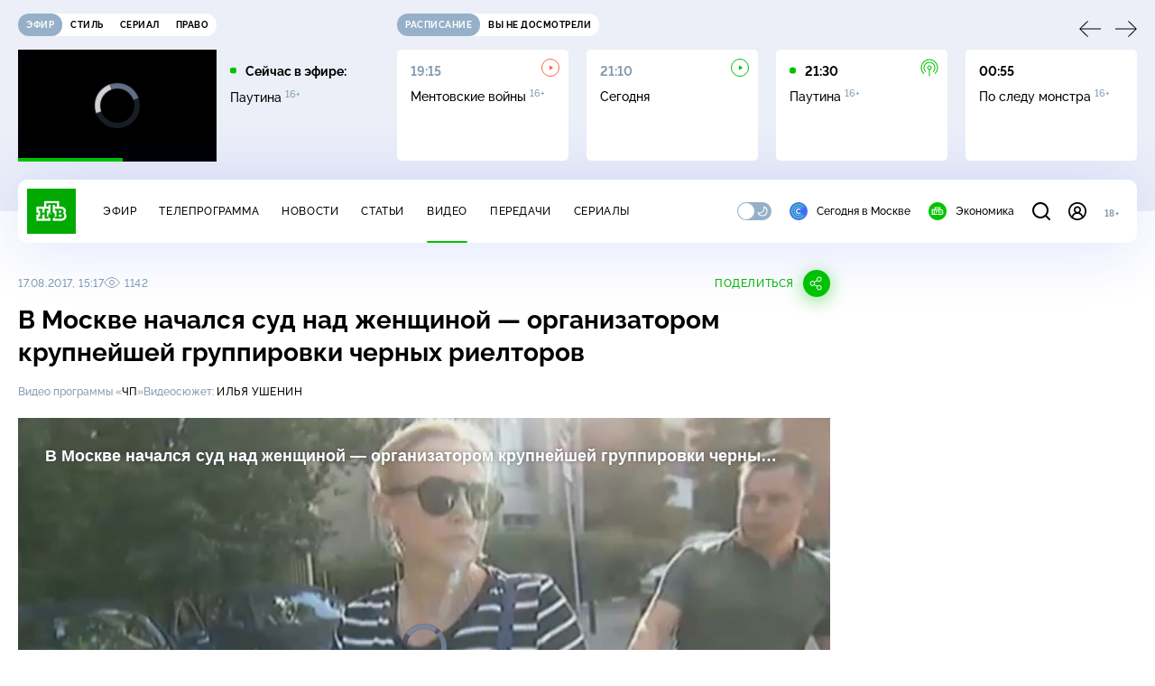

--- FILE ---
content_type: text/html; charset=UTF-8
request_url: https://www.ntv.ru/stories/new-amp/index.jsp
body_size: 2059
content:



<style>
html, body, .stories, .stories__content, amp-story-player  {
  width: 100%;
  height: 100%;
}
</style>
<html lang="en">
  <head>
    <meta charset="utf-8">
    <title>В&nbsp;Иране в&nbsp;ходе протестов повреждены 300&nbsp;мечетей и&nbsp;более 2&nbsp;тыс. машин. Сюжеты // НТВ.Ru</title>
    <meta name="deccription" content="В&nbsp;Иране в&nbsp;ходе протестов повреждены 300&nbsp;мечетей и&nbsp;более 2&nbsp;тыс. машин. Короткие сюжеты НТВ" />
    <link rel="canonical" href="/stories/new-amp">
    <meta name="viewport" content="width=device-width,minimum-scale=1,initial-scale=1">
    
      <meta property="og:image" content="https://cdn2-static.ntv.ru/home/news/2026/20260119/Iran_kvadrat.jpg"/>
      <meta property="og:image:width" content="640" />
      <meta property="og:image:height" content="640" />
    

    <script async src="https://cdn.ampproject.org/amp-story-player-v0.js"></script>
    <link href="https://cdn.ampproject.org/amp-story-player-v0.css" rel="stylesheet" type="text/css" />

    <style page>
      @-webkit-keyframes loading {to {-webkit-transform: rotate(360deg);} }
      @-moz-keyframes loading { to { -moz-transform: rotate(360deg); } }
      @-ms-keyframes loading {to {-ms-transform: rotate(360deg);} }
      @keyframes loading { to { transform: rotate(360deg); }}

      .loader__icon {
        width: 40px;
        height: 40px;
        border-radius: 50%;
        background: transparent;
        position: absolute;
        top: calc(50% - 20px);
        left: calc(50% - 20px);

        border-top: 4px solid #00c400;
        border-right: 4px solid #00c400;
        border-bottom: 4px solid #eceff8;
        border-left: 4px solid #eceff8;

        -webkit-animation: loading 1.2s infinite linear;
        -moz-animation: loading 1.2s infinite linear;
        -ms-animation: loading 1.2s infinite linear;
        animation: loading 1.2s infinite linear;
      }

      html, body, amp-story-player {
        font-family: sans-serif;
        padding: 0;
        margin: 0;
        overflow: hidden;
      }

      .stories__content {
       width: 100%;
       height: 100%;
       position: relative;
       overflow: hidden;
      }
    </style>

    <script>
      const arr = [];
      let i = 0;
      
        arr.push({id: "66412", img: "/home/news/2026/20260119/Iran_pre.jpg", order: i, stat: "key=KEKHJBKFKNKKJHKIKEKG-DFC473444B02FABBEBEBF5A262872FFD1BC8AF4A"});
        i++;
      
        arr.push({id: "66411", img: "/home/news/2026/20260119/Luvr_pre.jpg", order: i, stat: "key=KEKHJBKFKNKKJHKIKEKF-86497EACBC692E52E9CC8FB94147EEABEBB55FAF"});
        i++;
      
        arr.push({id: "66426", img: "/home/news/2026/20260119/MID_pre.jpg", order: i, stat: "key=KEKHJBKFKNKKJHKIKFKK-70311CE6B64D46F01996434598D78F36BC67F0D7"});
        i++;
      
        arr.push({id: "66428", img: "/home/news/2026/20260119/benzin_pre.jpg", order: i, stat: "key=KEKHJBKFKNKKJHKIKFKM-EC04FFAC23766DB6E805E5A9ACC51A0C8748ECFE"});
        i++;
      
        arr.push({id: "66410", img: "/home/news/2026/20260119/plane_pre.jpg", order: i, stat: "key=KEKHJBKFKNKKJHKIKEKE-2D1317362DE904A70F3C05AC80BC4F7BB971B406"});
        i++;
      
        arr.push({id: "66429", img: "/home/news/2026/20260119/Dolina_pre56.jpg", order: i, stat: "key=KEKHJBKFKNKKJHKIKFKN-9D3A1E77F867DE43FC2E0B8C454638E45168AC12"});
        i++;
      
        arr.push({id: "66427", img: "/home/news/2026/20260119/CH_pre.jpg", order: i, stat: "key=KEKHJBKFKNKKJHKIKFKL-2FB3288A43A80A8B3A1CC15B679C3CC88E9C7ED4"});
        i++;
      
        arr.push({id: "66409", img: "/home/news/2026/20260119/Dolina_pre.jpg", order: i, stat: "key=KEKHJBKFKNKKJHKIKDKN-5537342AFD773932E587BE92F6CCB02C3A5679C1"});
        i++;
      
      let player = null;
      let prog = 0;
      let eventFromParent = false;
     
      window.addEventListener("load", ()=> {
        player = document.querySelector('amp-story-player');
        
        if (player.isReady) {
          window.parent.postMessage({ action: 'set_items', items: arr } , "*");
        } else {
          player.addEventListener('ready', () => {
            window.parent.postMessage({ action: 'set_items', items: arr } , "*");
          });
        }
      });
      window.addEventListener("message", async (e)=> {
        const ntv = /\/\/[a-z0-9-_]+\.ntv\.ru/;
        const ntv_channel = /\/\/[a-z0-9-_]+\.ntv-channel\.com/;
        const { origin, data } = e;
      
        if (!(origin.match(ntv) ||  origin.match(ntv_channel))) return;
        if (data.action === 'firstPlay') {
          player.play();
          const id = data.id;
          const current = arr.find((item, i) => item.id=== id);
          if (!current) return;
          if (arr[0].id === current.id) {
            player.rewind(null);  
          } else {
            player.show(null, "storis" + id);  
          }
           
          eventFromParent = true;
          player.addEventListener('storyNavigation', (event) => {
            if (!eventFromParent) {
              const dir = prog < event.detail.progress ? 'forward' : 'back';
              prog = event.detail.progress;
              window.parent.postMessage({ action: 'change_active', active: event.detail.pageId.replace('storis', ''), dir: dir } , "*");
            }
             eventFromParent = false;
          })
        }
       
        if (data.action === 'go') {
          eventFromParent = data.isChange;
          const id = data.id;
          const current = arr.find((item, i) => item.id=== id);
          if (!current) return;
          player.show(null, "storis" + id);
          player.play();
        }
        if (data.action === 'pause') {
          player.pause();
        }
      })
    </script>
  </head>
  <body>
    <link rel="preload" href="https://cdn2-static.ntv.ru/home/news/2026/20260119/Iran_pre.jpg" as="image">
    <div class="stories">
      <div class="stories__content">
      <div class="loader__icon"></div>
        <amp-story-player style="width:100%;height:100%;" >
          <script type="application/json">
            { "behavior": { "autoplay": false }, "controls": [ { "name": "share","visibility": "hidden" } ] }
          </script>
          <a href="/stories/new-amp/content.jsp?id=66412_66411_66426_66428_66410_66429_66427_66409#embedMode=2" class="story">
            <img src="https://cdn2-static.ntv.ru/home/news/2026/20260119/Iran_pre.jpg"  loading="lazy" amp-story-player-poster-img>
          </a>
        </amp-story-player>
      </div>
    </div>
  </body>
</html>


   

--- FILE ---
content_type: text/html
request_url: https://tns-counter.ru/nc01a**R%3Eundefined*ntv/ru/UTF-8/tmsec=mx3_ntv/261585242***
body_size: -71
content:
AB3B7713696EBBB9X1768864697:AB3B7713696EBBB9X1768864697

--- FILE ---
content_type: text/html; charset=UTF-8
request_url: https://www.ntv.ru/stories/new-amp/content.jsp?id=66412_66411_66426_66428_66410_66429_66427_66409
body_size: 1573
content:


<!doctype html>
<html amp lang="ru">
  <head>
    <meta charset="utf-8">
    <title>В&nbsp;Иране в&nbsp;ходе протестов повреждены 300&nbsp;мечетей и&nbsp;более 2&nbsp;тыс. машин. Сюжеты // НТВ.Ru</title>
    <meta NAME="DESCRIPTION" CONTENT="В&nbsp;Иране в&nbsp;ходе протестов повреждены 300&nbsp;мечетей и&nbsp;более 2&nbsp;тыс. машин. Короткие сюжеты НТВ" />
    <link rel="canonical" href="/stories/amp/new/66412/">
    <meta name="viewport" content="width=device-width,minimum-scale=1,initial-scale=1">
    
      <meta property="og:image" content="https://cdn2-static.ntv.ru/home/news/2026/20260119/Iran_kvadrat.jpg"/>
      <meta property="og:image:width" content="640" />
      <meta property="og:image:height" content="640" />
    
    <style amp-boilerplate>body{-webkit-animation:-amp-start 8s steps(1,end) 0s 1 normal both;-moz-animation:-amp-start 8s steps(1,end) 0s 1 normal both;-ms-animation:-amp-start 8s steps(1,end) 0s 1 normal both;animation:-amp-start 8s steps(1,end) 0s 1 normal both}@-webkit-keyframes -amp-start{from{visibility:hidden}to{visibility:visible}}@-moz-keyframes -amp-start{from{visibility:hidden}to{visibility:visible}}@-ms-keyframes -amp-start{from{visibility:hidden}to{visibility:visible}}@-o-keyframes -amp-start{from{visibility:hidden}to{visibility:visible}}@keyframes -amp-start{from{visibility:hidden}to{visibility:visible}}</style><noscript><style amp-boilerplate>body{-webkit-animation:none;-moz-animation:none;-ms-animation:none;animation:none}</style></noscript>
    <script async src="https://cdn.ampproject.org/v0.js"></script>
    <script async custom-element="amp-video" src="https://cdn.ampproject.org/v0/amp-video-0.1.js"></script>
    <script async custom-element="amp-story" src="https://cdn.ampproject.org/v0/amp-story-1.0.js"></script>
    <script async custom-element="amp-analytics" src="https://cdn.ampproject.org/v0/amp-analytics-0.1.js"></script>

    <style amp-custom>
      body, html {
        overflow: hidden;
      }
      amp-story {
        color: #fff;
        overflow: hidden;
      }
      amp-story-page {
        background-color: #000;
      }
      amp-story-grid-layer.bottom {
        align-content:end;
      }
      amp-story-grid-layer.noedge {
        padding: 0px;
      }
      amp-story-grid-layer.center-text {
        align-content: center;
      }
   
    </style>
  </head>
  <body>

    <amp-story id="live-story" standalone
      title="Сюжеты НТВ" publisher="НТВ" publisher-logo-src="https://www.ntv.ru/images/ntv_logo_180.png"
      poster-portrait-src="https://cdn2-static.ntv.ru/home/news/2026/20260119/Iran_pre.jpg"
       poster-square-src="/home/news/2026/20260119/Iran_kvadrat.jpg">
      
      <amp-story-page id="storis66412" auto-advance-after="storis_video66412"  data-sort-time="1768826100">
        <amp-story-grid-layer template="fill">
          <amp-video id="storis_video66412" autoplay 
            width="720" height="1280" poster="https://cdn2-static.ntv.ru/home/news/2026/20260119/Iran_pre.jpg" layout="responsive" crossorigin="anonymous"
          >
            <source src="//cdn2-vod-mp4.ntv.ru/news/2026/20260119/19_01_Iran_hqiZPRtLDwO2GuF9Rc_vert.mp4" type="video/mp4">
          </amp-video>
        </amp-story-grid-layer>
      </amp-story-page>
      
      <amp-story-page id="storis66411" auto-advance-after="storis_video66411"  data-sort-time="1768825800">
        <amp-story-grid-layer template="fill">
          <amp-video id="storis_video66411" autoplay 
            width="720" height="1280" poster="https://cdn2-static.ntv.ru/home/news/2026/20260119/Luvr_pre.jpg" layout="responsive" crossorigin="anonymous"
          >
            <source src="//cdn2-vod-mp4.ntv.ru/news/2026/20260119/19_01_Luvr_hq1zZwaEqPctEkXf8g_vert.mp4" type="video/mp4">
          </amp-video>
        </amp-story-grid-layer>
      </amp-story-page>
      
      <amp-story-page id="storis66426" auto-advance-after="storis_video66426"  data-sort-time="1768834920">
        <amp-story-grid-layer template="fill">
          <amp-video id="storis_video66426" autoplay 
            width="720" height="1280" poster="https://cdn2-static.ntv.ru/home/news/2026/20260119/MID_pre.jpg" layout="responsive" crossorigin="anonymous"
          >
            <source src="//cdn2-vod-mp4.ntv.ru/news/2026/20260119/19_01_MID_hq0pgVKaMNRQXcD8QV_vert.mp4" type="video/mp4">
          </amp-video>
        </amp-story-grid-layer>
      </amp-story-page>
      
      <amp-story-page id="storis66428" auto-advance-after="storis_video66428"  data-sort-time="1768835400">
        <amp-story-grid-layer template="fill">
          <amp-video id="storis_video66428" autoplay 
            width="720" height="1280" poster="https://cdn2-static.ntv.ru/home/news/2026/20260119/benzin_pre.jpg" layout="responsive" crossorigin="anonymous"
          >
            <source src="//cdn2-vod-mp4.ntv.ru/news/2026/20260119/19_01_benzin_hquKbuqshvwq35B0Yv_vert.mp4" type="video/mp4">
          </amp-video>
        </amp-story-grid-layer>
      </amp-story-page>
      
      <amp-story-page id="storis66410" auto-advance-after="storis_video66410"  data-sort-time="1768825500">
        <amp-story-grid-layer template="fill">
          <amp-video id="storis_video66410" autoplay 
            width="720" height="1280" poster="https://cdn2-static.ntv.ru/home/news/2026/20260119/plane_pre.jpg" layout="responsive" crossorigin="anonymous"
          >
            <source src="//cdn2-vod-mp4.ntv.ru/news/2026/20260119/19_01_plane_hq8gWOMEo1cXkfeW9Y_vert.mp4" type="video/mp4">
          </amp-video>
        </amp-story-grid-layer>
      </amp-story-page>
      
      <amp-story-page id="storis66429" auto-advance-after="storis_video66429"  data-sort-time="1768835700">
        <amp-story-grid-layer template="fill">
          <amp-video id="storis_video66429" autoplay 
            width="720" height="1280" poster="https://cdn2-static.ntv.ru/home/news/2026/20260119/Dolina_pre56.jpg" layout="responsive" crossorigin="anonymous"
          >
            <source src="//cdn2-vod-mp4.ntv.ru/news/2026/20260119/19_01_Dolina_hqBPs8PEB8Mo7CmFHh_vert.mp4" type="video/mp4">
          </amp-video>
        </amp-story-grid-layer>
      </amp-story-page>
      
      <amp-story-page id="storis66427" auto-advance-after="storis_video66427"  data-sort-time="1768835100">
        <amp-story-grid-layer template="fill">
          <amp-video id="storis_video66427" autoplay 
            width="720" height="1280" poster="https://cdn2-static.ntv.ru/home/news/2026/20260119/CH_pre.jpg" layout="responsive" crossorigin="anonymous"
          >
            <source src="//cdn2-vod-mp4.ntv.ru/news/2026/20260119/19_01_ChP_hqeTnozFIu1WA39PDU_vert.mp4" type="video/mp4">
          </amp-video>
        </amp-story-grid-layer>
      </amp-story-page>
      
      <amp-story-page id="storis66409" auto-advance-after="storis_video66409"  data-sort-time="1768825200">
        <amp-story-grid-layer template="fill">
          <amp-video id="storis_video66409" autoplay 
            width="720" height="1280" poster="https://cdn2-static.ntv.ru/home/news/2026/20260119/Dolina_pre.jpg" layout="responsive" crossorigin="anonymous"
          >
            <source src="//cdn2-vod-mp4.ntv.ru/news/2026/20260119/19_01_Dolina_hqzDN8m5cC0Q38i1lw_vert.mp4" type="video/mp4">
          </amp-video>
        </amp-story-grid-layer>
      </amp-story-page>
      
      <amp-analytics id="analytics_liveinternet">
        <script type="application/json">
          {
            "requests": {
            "pageview": "https://counter.yadro.ru/hit?uhttps%3A//www.ntv.ru/stories/amp/$REPLACE(${storyPageId},storis,);r${documentReferrer};s${screenWidth}*${screenHeight}*32;${random}" },
            "triggers": { "track pageview": { "on": "story-page-visible", "request": "pageview" } }
            }
        </script>
      </amp-analytics>
     
    </amp-story>
  </body>
</html>

--- FILE ---
content_type: text/xml; charset=UTF-8
request_url: https://stat.ntv.ru/ads/getVideo?from=da
body_size: 2594
content:
<?xml version="1.0" encoding="UTF-8"?>
<VAST version="2.0" xmlns:xsi="http://www.w3.org/2001/XMLSchema-instance" xsi:noNamespaceSchemaLocation="vast.xsd" >
  <Ad id="2364251">
    <InLine>
       <AdSystem>Ntv.Ru advertising system with Ponkin Extensions</AdSystem>
       <AdTitle>Ntv.Ru</AdTitle>
         <Error><![CDATA[https://stat.ntv.ru/ads/?a=error&t=video&hash=2364251.1768864705078.90D6C427.2szpzcNkjsYX4a1ynGMa4Fre2y8]]></Error>
         <Impression><![CDATA[https://stat.ntv.ru/ads/?a=impression&t=video&hash=2364251.1768864705078.90D6C427.2szpzcNkjsYX4a1ynGMa4Fre2y8]]></Impression>
         <Creatives>
             <Creative>
                 <Linear skipoffset="00:00:01">
                     <Duration>00:00:56</Duration>
                     <TrackingEvents></TrackingEvents>
                     <AdParameters></AdParameters>
                     <VideoClicks>
                         <ClickThrough><![CDATA[https://www.ntv.ru/serial/russkie/issues/106125?from=promo]]></ClickThrough>
                         <ClickTracking><![CDATA[https://stat.ntv.ru/ads/?a=click&t=video&hash=2364251.1768864705078.90D6C427.2szpzcNkjsYX4a1ynGMa4Fre2y8]]></ClickTracking>
                     </VideoClicks>
                     <MediaFiles>
                        <MediaFile id="1" delivery="progressive" type="video/mp4" bitrate="" maintainAspectRatio="true" scalable="true" width="640" height="360">
                        <![CDATA[https://cdn2-vod-mp4.ntv.ru/promo/2025/20251218/RUSSKIE_OBSHCH__bez_xvosta_hqfuWIYA2gDaVaqe1h_lo.mp4?e=1768951105&md5=o6yDyXM1b1YCYd3OaCcODQ]]>
                        </MediaFile>
                     </MediaFiles>
                 </Linear>
             </Creative>
         </Creatives>
         <Extensions>
            <Extension type="startTime"><![CDATA[00:00]]></Extension>
            <Extension type="skipTime"><![CDATA[00:01]]></Extension>
            <Extension type="linkTxt"><![CDATA[&#1087;&#1077;&#1088;&#1077;&#1081;&#1090;&#1080; &#1087;&#1086; &#1089;&#1089;&#1099;&#1083;&#1082;&#1077;]]></Extension>
            <Extension type="isClickable"><![CDATA[1]]></Extension>
            <Extension type="addClick">
            <![CDATA[https://stat.ntv.ru/ads/?a=click&t=video&hash=2364251.1768864705078.90D6C427.2szpzcNkjsYX4a1ynGMa4Fre2y8]]>
            </Extension>
            <Extension type="controls">
                    <control id="adlabel" layout="1"/>
                    <control id="countdown" layout="1"/>
                    <control id="soundbtn" layout="1"/>
                    <control id="timeline" layout="1"/>
            </Extension>
         </Extensions> 
     </InLine>
  </Ad>
</VAST>
